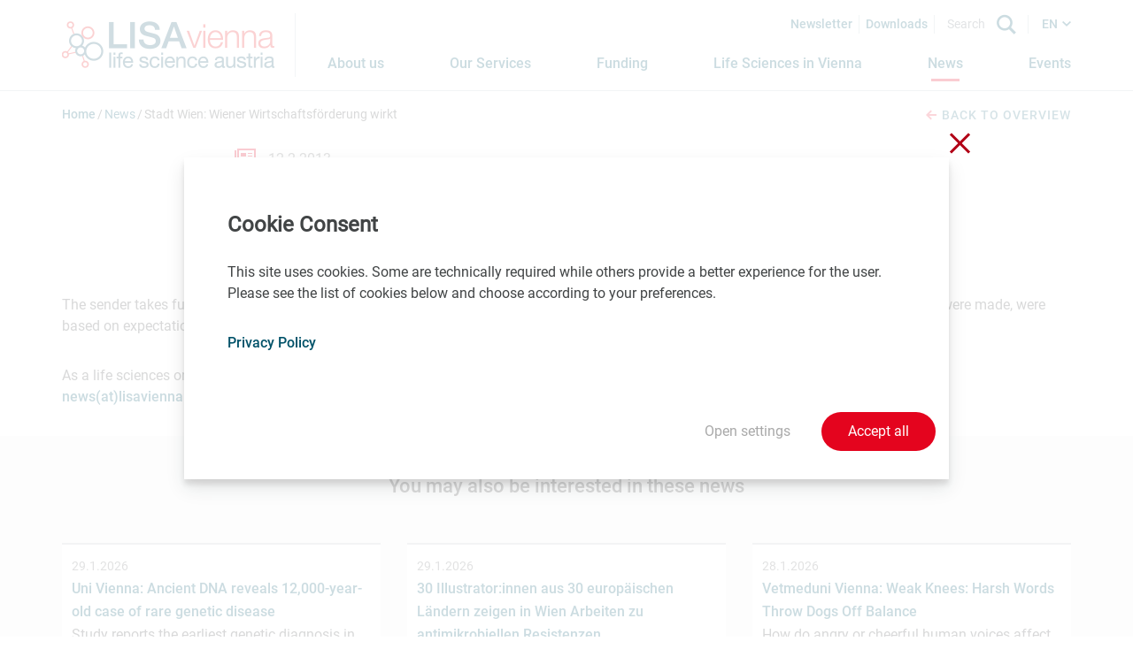

--- FILE ---
content_type: text/html; charset=utf-8
request_url: https://www.lisavienna.at/news/detail/stadt-wien-wiener-wirtschaftsfoerderung-wirkt/
body_size: 8389
content:
<!DOCTYPE html>
<html lang="en-GB">
<head>
    <meta charset="utf-8">

<!-- 
	Website by LIMESODA Interactive Marketing GmbH | www.limesoda.com

	This website is powered by TYPO3 - inspiring people to share!
	TYPO3 is a free open source Content Management Framework initially created by Kasper Skaarhoj and licensed under GNU/GPL.
	TYPO3 is copyright 1998-2026 of Kasper Skaarhoj. Extensions are copyright of their respective owners.
	Information and contribution at https://typo3.org/
-->

<link rel="icon" href="/_assets/78c88504e3a7e9120f02f47d6a14c0e1/Icons/FavIcons/favicon.ico" type="image/vnd.microsoft.icon">
<title>Stadt Wien: Wiener Wirtschaftsförderung wirkt - LISAvienna - life science austria</title>
<meta name="generator" content="TYPO3 CMS">
<meta name="viewport" content="width=device-width, initial-scale=1">
<meta name="robots" content="index,follow">
<meta property="og:title" content="Stadt Wien: Wiener Wirtschaftsförderung wirkt">
<meta property="og:type" content="article">
<meta property="og:url" content="https://www.lisavienna.at/news/detail/stadt-wien-wiener-wirtschaftsfoerderung-wirkt/">
<meta property="og:image" content="https://www.lisavienna.at/_assets/78c88504e3a7e9120f02f47d6a14c0e1/Images/og_lisa_news.jpg">
<meta property="og:image:width" content="1200">
<meta property="og:image:height" content="675">
<meta property="og:site_name" content="LISAvienna - life science austria">
<meta name="twitter:image" content="https://www.lisavienna.at/_assets/78c88504e3a7e9120f02f47d6a14c0e1/Images/twitter_lisa_news.jpg">
<meta name="twitter:card" content="summary">
<meta name="google" content="notranslate">
<meta name="apple-mobile-web-app-capable" content="no">
<meta name="format-detection" content="telephone=no">


<link rel="stylesheet" href="/typo3temp/assets/compressed/merged-b1718bfd0bbe5453830418ce9074a463-883b3b69cfd9fd1285b02169baf8dbea.css.gz?1769562014" media="all">






<script id="ls-cookie-consent" type="application/json">{"groups":{"group-3":{"cookie-1":{"gtm-trigger":"","mtm-trigger":"","header":["<script nonce=\"oa8K53gA\" type=\"text\/javascript\">\r\n  var _paq = window._paq = window._paq || [];\r\n  \/* tracker methods like \"setCustomDimension\" should be called before \"trackPageView\" *\/\r\n  _paq.push(['trackPageView']);\r\n  _paq.push(['enableLinkTracking']);\r\n  (function() {\r\n    var u=\"\/\/stats.aws.at\/\";\r\n    _paq.push(['setTrackerUrl', u+'matomo.php']);\r\n    _paq.push(['setSiteId', '20']);\r\n    var d=document, g=d.createElement('script'), s=d.getElementsByTagName('script')[0];\r\n    g.type='text\/javascript'; g.async=true; g.src=u+'matomo.js'; s.parentNode.insertBefore(g,s);\r\n  })();\r\n<\/script>\r\n<noscript><p><img src=\"\/\/stats.aws.at\/matomo.php?idsite=5&amp;rec=1\" style=\"border:0;\" alt=\"\" \/><\/p><\/noscript>"]}}},"options":{"forceConsent":false,"hideOptions":true,"noTracking":false},"rootPid":19}</script>

    
            
        

    
            
        

    
            
        

    <link
        rel="apple-touch-icon"
        sizes="180x180"
        href="/_assets/78c88504e3a7e9120f02f47d6a14c0e1/Icons/FavIcons/apple-touch-icon.png"
    />
    <link
        rel="icon"
        type="image/png"
        sizes="96x96"
        href="/_assets/78c88504e3a7e9120f02f47d6a14c0e1/Icons/FavIcons/favicon-96x96.png"
    />
    <link
        rel="manifest"
        href="/_assets/78c88504e3a7e9120f02f47d6a14c0e1/Icons/FavIcons/site.webmanifest"
    />
    <link
        rel="mask-icon"
        href="/_assets/78c88504e3a7e9120f02f47d6a14c0e1/Icons/FavIcons/safari-pinned-tab.svg"
        color="#005269"
    />
    <meta
        name="msapplication-TileColor"
        content=""
    />
    <meta
        name="theme-color"
        content="#ffffff"
    />


<!-- This site is optimized with the Yoast SEO for TYPO3 plugin - https://yoast.com/typo3-extensions-seo/ -->
</head>
<body id="p1827" class="page-1827 pagelevel-2 language-en backendlayout-pagets__default_content layout-0" itemscope itemtype="https://schema.org/WebPage">




<div id="wrapper">
    <div id="header">
        
<header>
    <div class="container-navbar">
        
                <a id="skipToContent" class="sr-only sr-only-focusable" href="#maincontent">
                    <span>Jump to main content</span>
                </a>
            
        <div class="container-header-content">
            <nav class="navbar navbar-expand-lg">
                <a class="navbar-brand" href="/" title="LISAvienna - back to home"><img alt="LISAvienna - Life Science Austria Vienna" src="/_assets/78c88504e3a7e9120f02f47d6a14c0e1/Images/Logos/lisavienna-logo.png" width="240" height="92" /></a>
                <button class="navbar-toggler" type="button" data-toggle="collapse" data-target="#navbarSupportedContent" aria-controls="navbarSupportedContent" aria-expanded="false" aria-label="open Navigation">
                    <span class="navbar-toggler-icon"></span>
                </button>

                <div class="collapse navbar-collapse" id="navbarSupportedContent">
                    <div class="navbar-top">
                        <a href="/newsletter/" class="nav-link-top">Newsletter</a>
                        <a href="/downloads/" class="nav-link-top">Downloads</a>
                        <form class="form-inline my-1 my-lg-0 search-form" action="/search/" name="form_kesearch_searchfield">
                            <input class="form-control mr-sm-2 search-field" type="search" name="tx_kesearch_pi1[sword]" placeholder="Search" aria-label="Search">
                            <button class="btn btn-outline-success my-2 my-sm-0 search-btn" aria-label="Search" type="submit"></button>
                        </form>
                        <div class="language-nav dropdown">
                            


        
        
    


        
        
    


    
        
                
                        <a href="/news/detail/stadt-wien-wiener-wirtschaftsfoerderung-wirkt/" hreflang="en-GB" class="langlinkACT dropdown toggle current-lang langEN" data-toggle="dropdown" role="button" aria-haspopup="true" aria-expanded="false">
                            EN
                        </a>
                    
            
    
        
                
                        <div class="dropdown-menu">
                            <ul class="languagemenu">
                                <li class="other-langlang">
                                    <a href="/de/news/detail/stadt-wien-wiener-wirtschaftsfoerderung-wirkt/" hreflang="de-AT" class="langlink langDE">
                                        DE
                                    </a>
                                </li>
                            </ul>
                        </div>
                    
            
    



                        </div>
                    </div>

                    <div class="navbar-bottom">
                        <ul class="navbar-nav mr-auto"><li class="nav-item"><a href="/about-us/" class="nav-link" title="This page informs on LISAvienna. Learn more about our focus, goals, activities, owners, team and network partners."><span>About us</span></a></li><li class="nav-item dropdown"><a href="/our-services/services-at-a-glance/" class="nav-link dropdown-toggle" data-toggle="dropdown" role="button" aria-haspopup="true" aria-expanded="false" title="Our Services"><span>Our Services</span></a><div class="dropdown-menu dropdown-main"><a href="/our-services/services-at-a-glance/" class="nav-item" title="Learn more about LISAvienna&#039;s free services on this page: information and consulting, networking and matching, expertise, and marketing.">Services at a Glance</a><a href="/our-services/information-consulting/" class="nav-item" title="This page informs on the free information and consulting services provided by LISAvienna. Contact us for an update on funding opportunities, lab space and contacts to development partners, leading customers and investors.">Information & Consulting</a><a href="/our-services/networking-matching/" class="nav-item" title="We let your network grow. This page provides information on LISAvienna&#039;s networking and matching services for the life sciences community in Vienna. For global players and investors only: LISAvienna Partnering">Networking & Matching</a><a href="/our-services/expertise/" class="nav-item" title="LISAvienna provides key data and information on success stories from the Viennese life sciences sector. Find out more here.">Expertise</a><a href="/our-services/marketing/" class="nav-item" title="Are you interested in current developments in the Vienna life sciences community? Please register for our newsletter and follow us on LinkedIn.">Marketing</a></div></li><li class="nav-item dropdown"><a href="/funding/on-raising-money/" class="nav-link dropdown-toggle" data-toggle="dropdown" role="button" aria-haspopup="true" aria-expanded="false" title="Funding"><span>Funding</span></a><div class="dropdown-menu dropdown-main"><a href="/funding/on-raising-money/" class="nav-item" title="Securing sufficient funding at the right time is a prerequisite for the success of every single life sciences company. LISAvienna&#039;s owners and network partners offer great opportunities for support in this regard. ">On Raising Money</a><a href="/funding/funding-opportunities/" class="nav-item" title="This page provides insights on funding opportunities for basic research, clinical research, preseed projects, start-ups, industrial R&amp;D projects and innovation, growth, investments and extension, internationalization and export and marketing and communication in the life sciences.">Funding Opportunities</a><a href="/funding/open-calls-deadlines/" class="nav-item" title="This pages shows a list of funding and support opportunities for the life sciences in Vienna. Find out more about when to submit your proposal. ">Open Calls & Deadlines</a><a href="/funding/private-equity/" class="nav-item" title="Learn more about private equity partners for biotech, pharma, medtech and digital health start-ups on this page. The list includes venture capital funds and refers to platforms that facilitate finding angel investors for example.">Private Equity</a></div></li><li class="nav-item dropdown"><a href="/life-sciences-in-vienna/interesting-facts/" class="nav-link dropdown-toggle" data-toggle="dropdown" role="button" aria-haspopup="true" aria-expanded="false" title="Life Sciences in Vienna"><span>Life Sciences in Vienna</span></a><div class="dropdown-menu dropdown-main"><a href="/life-sciences-in-vienna/interesting-facts/" class="nav-item" title="Learn more about biotech, pharma, medtech, digital health and related fields in Vienna.">Interesting Facts</a><a href="/life-sciences-in-vienna/for-start-ups/" class="nav-item" title="Starting a biotech or medical device company in Vienna means benefiting from a 360 degree support landscape nurturing a unique life sciences ecosystem. Various grants, loans and guarantees as well as free consulting services and flexible start-up offices are available in Vienna. ">For Start-ups</a><a href="/life-sciences-in-vienna/focusing-on-biotech-pharma/" class="nav-item" title="Vienna is the hub of the Austrian biotechnology and pharmaceutical industry. Read this page for some key facts and figures.">Focusing on Biotech & Pharma</a><a href="/life-sciences-in-vienna/medical-devices-made-in-vienna/" class="nav-item" title="Vienna can be considered a hub of the Austrian medical device industry. Learn more about key facts and figures here.">Medical Devices made in Vienna</a><a href="/life-sciences-in-vienna/global-market-leaders/" class="nav-item" title="Nearly all of the top 20 global market leaders in biotechnology, pharmaceuticals, and medical devices, ranked by sales in 2023, have established a strategic presence in Vienna. Learn more about the key players.">Global market leaders</a><a href="/life-sciences-in-vienna/business-location/" class="nav-item" title="The federal capital Vienna is the economic and political center of Austria. In Vienna, tradition, culture and quality of life combine in a unique way with the factors of a top economic center. Read this page to learn more about business related aspects.">Business Location</a><a href="/life-sciences-in-vienna/living-and-working-in-vienna/" class="nav-item" title="Vienna is a great city in the heart of Europe. Consider Austria&#039;s capital city for doing business or when  looking for a job opportunity in the life sciences.">Living and Working in Vienna</a></div></li><li class="nav-item active"><a href="/news/" class="nav-link" title="Here you can find a large number of news items relating to life sciences companies and research institutions in Vienna. LISAvienna covers biotech, pharma, medtech, digital health and related fields. "><span>News</span></a></li><li class="nav-item"><a href="/events/" class="nav-link" title="LISAvienna lists selected life sciences events here. Learn more about scheduled trade fairs and partnering meetings or events in Vienna and online."><span>Events</span></a></li></ul>
                    </div>
                </div>
            </nav>
        </div>
    </div>
</header>

    </div>
    <div id="main">
        <section role="main">
            
                    
    
            <div class="header-spacer">

            </div>
            <div class="container-subnav">
                <div class="container-breadcrumbs"><ol class="breadcrumbs" vocab="http://schema.org/" typeof="BreadcrumbList"><li property="itemListElement" typeof="ListItem"><a href="/" target="_self" property="item" typeof="WebPage" title="Home"><span property="name" class="name">Home</span></a></li><li property="itemListElement" typeof="ListItem"><a href="/news/" target="_self" property="item" typeof="WebPage" title="News"><span property="name" class="name">News</span></a></li><li property="itemListElement" typeof="ListItem" class="active">Stadt Wien: Wiener Wirtschaftsförderung wirkt</li></ol></div>
                
                    <div class="container-news-detail-link">
                        <a href="/news/" class="news-back-link">
                            <span class="icon-arrow_left"> </span>Back to overview
                        </a>
                    </div>
                
            </div>
        
    <div id="maincontent" class="content-wrapper content-wrapper-default">
        
        

<div class="section "><div id="c1357" class="frame frame-default frame-type-news_newsdetail frame-layout-0"><div class="news news-single"><div class="article" itemscope="itemscope" itemtype="http://schema.org/Article"><div class="section"><div class="container-news-detail"><svg xmlns="http://www.w3.org/2000/svg" id="Layer_1" data-name="Layer 1" viewBox="0 0 24 20"><title>Artboard 11</title><path d="M7,14H20v1H7Zm13-3H7v1H20Zm0-6H15V6h5Zm0,3H15V9h5ZM3,0V17.2a.51.51,0,1,1-1,0V2H0V18a2,2,0,0,0,2,2H22a2,2,0,0,0,2-2V0ZM22,17H5V2H22ZM13,5H7V9h6Z"/></svg><time class="news-detail-date" itemprop="datePublished" datetime="2013-02-12">
				12.2.2013
			</time><h1 class="news-tiltle" itemprop="headline">Stadt Wien: Wiener Wirtschaftsförderung wirkt</h1><div class="news-text-wrap" itemprop="articleBody"><p>Sorry, this entry is only available in <a href="https://www.lisavienna.at/de/news/detail/stadt-wien-wiener-wirtschaftsfoerderung-wirkt/" target="_self">German</a>!</p></div></div><div class="news-content"></div></div><div class="container-news"><p>The sender takes full responsibility for the content of this news item. Content may include forward-looking statements which, at the time they were made, were based on expectations of future events. Readers are cautioned not to rely on these forward-looking statements.</p><p>                    As a life sciences organization based in Vienna, would you like us to promote your news and events? If so, please send your contributions to <a href="#" data-mailto-token="nbjmup+ofxtAmjtbwjfoob/bu" data-mailto-vector="1">news(at)lisavienna.at</a>.</p></div><div class="related-news-events"><div class="section--nomargin section section--gray section--padding"><div class="news container-news"><!--TYPO3SEARCH_end--><header><h2 class="ce-headline-center headline-detail-related-news">You may also be interested in these news</h2><br></header><div class="news-list-view row-content"><div class="col-all-news col-sm-6 col-md-4"><div class="container-single-news"><div class="col-single-news articletype-0" itemscope="itemscope" itemtype="http://schema.org/Article"><time class="col-single-news-date" itemprop="datePublished" datetime="2026-01-29">
					29.1.2026
				</time><h2 itemprop="headline"><a class="col-single-news-title" title="Uni Vienna: Ancient DNA reveals 12,000-year-old case of rare genetic disease" href="/news/detail/uni-vienna-ancient-dna-reveals-12000-year-old-case-of-rare-genetic-disease/">
						Uni Vienna: Ancient DNA reveals 12,000-year-old case of rare genetic disease
					</a></h2><div class="lead" itemprop="description"><p>Study reports the earliest genetic diagnosis in humans and provides new insight into rare diseases in prehistory</p></div></div></div></div><div class="col-all-news col-sm-6 col-md-4"><div class="container-single-news"><div class="col-single-news articletype-0" itemscope="itemscope" itemtype="http://schema.org/Article"><time class="col-single-news-date" itemprop="datePublished" datetime="2026-01-29">
					29.1.2026
				</time><h2 itemprop="headline"><a class="col-single-news-title" title="30 Illustrator:innen aus 30 europäischen Ländern zeigen in Wien Arbeiten zu antimikrobiellen Resistenzen" href="/news/detail/30-illustratorinnen-aus-30-europaeischen-laendern-zeigen-in-wien-arbeiten-zu-antimikrobiellen-resistenzen/">
						30 Illustrator:innen aus 30 europäischen Ländern zeigen in Wien Arbeiten zu antimikrobiellen Resistenzen
					</a></h2><div class="lead" itemprop="description"><p>Wissenschaftliche Evidenz wird im One-Health-Ansatz in visuelle Geschichten übersetzt – Auftakt einer Europa-Tour im…</p></div></div></div></div><div class="col-all-news col-sm-6 col-md-4"><div class="container-single-news"><div class="col-single-news articletype-0" itemscope="itemscope" itemtype="http://schema.org/Article"><time class="col-single-news-date" itemprop="datePublished" datetime="2026-01-28">
					28.1.2026
				</time><h2 itemprop="headline"><a class="col-single-news-title" title="Vetmeduni Vienna: Weak Knees: Harsh Words Throw Dogs Off Balance" href="/news/detail/vetmeduni-vienna-weak-knees-harsh-words-throw-dogs-off-balance/">
						Vetmeduni Vienna: Weak Knees: Harsh Words Throw Dogs Off Balance
					</a></h2><div class="lead" itemprop="description"><p>How do angry or cheerful human voices affect the balance of dogs? This question was not about emotional stability but…</p></div></div></div></div></div><a class="news-all-link" href="/news/">
                    All news<span class="icon-arrow_right"></span></a><!--TYPO3SEARCH_begin--></div></div></div></div></div></div></div>


        
    </div>

                
        </section>
    </div>
    <div id="footer">
        
<footer>
    <div class="container-footer-top">
        <div class="container-footer-content">
            <div class="container-top">
                <div class="container-text">
                    
                        
                    <span class="p-bold">ARGE LISAvienna</span>
                    <p>Karl-Farkas-Gasse 18<br>
                    1030 Vienna, Austria<br>
                    <a href="mailto:office@lisavienna.at">office@lisavienna.at</a><br>
                    </p>
                
                    
                </div>
                <div class="container-top-right">
                    <div class="container-social-icons">
                        <ul>
                            
                                    <li><a target="_blank" title="LISAvienna on LinkedIn" href="https://www.linkedin.com/company/life-science-austria-vienna---lisavienna/"><span class="icon-in"></span></a></li>
                                
                        </ul>
                    </div>
                    <div class="container-navigation">
                        <ul>
                            <li><a href="/contact/" title="We will be pleased to answer any questions you may have about our services or about life sciences in Vienna."><span>Contact</span></a></li><li><a href="/imprint/" title="Learn more about this website&#039;s content, media owner, editor and content manager. "><span>Imprint</span></a></li><li><a href="/privacy-policy/" title="Learn more about cookies and other technical issues linked with web analytics, maps, registration forms, mailing lists and social media functions connected with our website."><span>Privacy Policy</span></a></li><li><a href="/barrier-free-access/" title="ARGE LISAvienna seeks to make its website accessible to all people according to the Austrian law implementing the European Union Directive (EU) 2016/2102."><span>Barrier-free access</span></a></li>
                        </ul>
                    </div>
                </div>
            </div>
        </div>
        
                <div class="container-footer-bottom">
                    <div class="container-footer-content">
                        <div class="container-logo">
                            <div class="container-memberlogo">
                                <a target="_blank" href="http://www.lifescienceaustria.at/">
                                    <img alt="Life Science Austria" src="/_assets/78c88504e3a7e9120f02f47d6a14c0e1/Images/Icons/lifescienceaustria.svg" width="430" height="30" />
                                </a>
                            </div>
                            <div class="footer-logos">
                                <a target="_blank" class="aws footer-logo-link" href="https://www.aws.at/en/">
                                    <img class="footer-logo" alt="AWS" src="/_assets/78c88504e3a7e9120f02f47d6a14c0e1/Images/Icons/aws.svg" width="91" height="36" />
                                </a>
                                <a target="_blank" class="waw footer-logo-link" href="https://viennabusinessagency.at/">
                                    <img class="footer-logo" alt="Vienna Business Agency" src="/_assets/78c88504e3a7e9120f02f47d6a14c0e1/Images/Icons/viennabusinessagency.svg" width="36" height="36" />
                                </a>
                                <a target="_blank" class="bmwet footer-logo-link" href="https://www.bmwet.gv.at/en.html">
                                    <img class="footer-logo bmwet-logo" alt="Federal Ministry Economy, Energy and Tourism" src="/_assets/78c88504e3a7e9120f02f47d6a14c0e1/Images/Icons/BMWET_Logo_EN.svg" width="64" height="64" />
                                </a>
                                <a target="_blank" class="stadtwien footer-logo-link" href="https://www.wien.gv.at/english/">
                                    <img class="footer-logo" alt="City of Vienna" src="/_assets/78c88504e3a7e9120f02f47d6a14c0e1/Images/Icons/logo_s_w_en.svg" width="105" height="36" />
                                </a>
                            </div>
                        </div>
                    </div>
                </div>
            
    </div>
</footer>


    </div>
</div>

<div class="tx-ls-cookie-consent">
    
    <div class="cookie-panel" data-lscookie-panel="1" role="dialog" aria-labelledby="cookiePanelHeader" aria-describedby="cookiePanelDescription">
        <div class="cookie-panel__inner">
            
                <button class="cookie-panel__close" data-lscookie-close>
                    <span class="sr-only">Close without saving</span>
                    <span class="cookie-panel__close--one"></span>
                    <span class="cookie-panel__close--two"></span>
                </button>
            
            <div class="cookie-panel__panel">
                <h2 class="c-p-header" id="cookiePanelHeader">Cookie Consent</h2>
                <div class="c-p-description" id="cookiePanelDescription">
                    <p>This site uses cookies. Some are&nbsp;technically required while others provide a better experience for the user. Please see the list of cookies below and choose according to your preferences.</p>
                </div>
                
                    <div class="c-p-link">
                        <a href="/privacy-policy/">Privacy Policy</a>
                    </div>
                
                <div class="c-p-selection c-p-selection--hidden" id="cookieSelection">
                    
                        <div class="c-p-group">
                            <div class="c-p-group__header">
                                <div class="c-p-group__header-left">
                                    <div class="c-p-group__name">
                                        <h3>
                                            Technically required cookies
                                        </h3>
                                        <span>
                                            (
                                                0
                                                Service
                                            )
                                        </span>
                                    </div>
                                    <p>Cookies that are technically required.</p>
                                </div>
                                <div class="c-p-group__header-right">
                                    <div class="checkbox checkbox--slider checkbox--disabled">
                                        <span>no</span>
                                        <input
                                            class="checkbox-input"
                                            data-lscookie-grp="group-1" id="group-1" type="checkbox"
                                            checked disabled value="group-1" />
                                        <label class="checkbox-label checkbox-label--hidden" for="group-1">
                                            <span class="sr-only">
                                                Technically required cookies (
                                                0
                                                Service
                                                )
                                            </span>
                                        </label>
                                        <div class="checkbox-slider__switch">
                                        </div>
                                        <span>yes</span>
                                    </div>
                                </div>
                            </div>
                            
                        </div>
                    
                        <div class="c-p-group">
                            <div class="c-p-group__header">
                                <div class="c-p-group__header-left">
                                    <div class="c-p-group__name">
                                        <h3>
                                            Analytics/Statistics
                                        </h3>
                                        <span>
                                            (
                                                1
                                                Service
                                            )
                                        </span>
                                    </div>
                                    <p>Matomo is an analytics software that is in compliance with the GDPA and hosted in Europe. It is used to collect statistical data that help us improve on our online services.</p>
                                </div>
                                <div class="c-p-group__header-right">
                                    <div class="checkbox checkbox--slider">
                                        <span>no</span>
                                        <input
                                            class="checkbox-input"
                                            data-lscookie-grp="group-3" id="group-3" type="checkbox"
                                             value="group-3" />
                                        <label class="checkbox-label checkbox-label--hidden" for="group-3">
                                            <span class="sr-only">
                                                Analytics/Statistics (
                                                1
                                                Service
                                                )
                                            </span>
                                        </label>
                                        <div class="checkbox-slider__switch">
                                        </div>
                                        <span>yes</span>
                                    </div>
                                </div>
                            </div>
                            
                                <div class="c-p-group__cookies">
                                    
                                        
                                        
                                        <div class="c-p-cookie">
                                            <div class="c-p-cookie__top">
                                                <span class="c-p-cookie__name">Matomo</span>
                                                <div class="checkbox checkbox--slider">
                                                    <span>no</span>
                                                    <input
                                                        class="checkbox-input"
                                                        data-lscookie-parent="group-3" data-lscookie-cookie="cookie-1" id="cookie-1"
                                                        type="checkbox"  value="cookie-1" />
                                                    <label class="checkbox-label checkbox-label--hidden" for="cookie-1"><span class="sr-only">Matomo</span></label>
                                                    <div class="checkbox-slider__switch">
                                                    </div>
                                                    <span>yes</span>
                                                </div>
                                            </div>
                                            <div class="c-p-cookie__bottom">
                                                <span>Matomo.org</span>
                                                
                                                    <a role="button" aria-expanded="false" aria-controls="detail1" href="#" class="c-p-cookie__toggle" data-lscookie-toggle="#detail1">
                                                        <span class="c-p-cookie__toggle-show">
                                                            Show details
                                                        </span>
                                                        <span class="c-p-cookie__toggle-hide">
                                                            Hide details
                                                        </span>
                                                    </a>
                                                
                                            </div>
                                            <div class="c-p-cookie__detail" id="detail1">
                                                <p>Cookie Details:</p><ul> 	<li><strong>Name</strong>: _pk_id<br> 	<strong>Used for</strong>: Is used to store an unique ID for each user<br> 	<strong>Duration</strong>: 13 Months</li> 	<li><strong>Name</strong>:&nbsp;_pk_ses, _pk_cvar, _pkhsr<br> 	<strong>Used for</strong>:&nbsp;Session cookies that store temporary data<br> 	<strong>Duration</strong>:&nbsp;30 minutes</li> 	<li><strong>Name</strong>: mtm_consent<br> 	<strong>Used for</strong>: Stores cookie preferences<br> 	<strong>Duration</strong>: 30 years</li> </ul>
                                                <p></p>
                                            </div>
                                        </div>
                                    
                                </div>
                            
                        </div>
                    
                    
                        <div class="c-p-selection__controls">
                            <button type="button" data-lscookie-save class="c-p-btn c-p-btn--save">
                                Accept selected
                            </button>
                            <button type="button" data-lscookie-save data-lscookie-grp="none" class="c-p-btn c-p-btn--reject">
                                Reject all
                            </button>
                        </div>
                    
                </div>
            </div>
            <div class="c-p-controls">
                
                        <button type="button" data-lscookie-toggle="#cookieSelection" aria-expanded="false" class="c-p-btn c-p-btn--settings">
                            <span>Open settings</span>
                            <span>Close settings</span>
                        </button>
                    
                <button type="button" data-lscookie-save data-lscookie-grp="all" class="c-p-btn c-p-btn--save-all">
                    Accept all
                </button>
            </div>
        </div>
    </div>

</div>
<script src="/typo3temp/assets/compressed/merged-4e3a3734b124cc0c76c9cd90296a6cd2-275fcd9b08da3a6cd320506b1509bba6.js.gz?1769562014"></script>
<script src="/typo3temp/assets/compressed/merged-44821890d322e407679acffcb6db1144-fe66d24554d7e3d1dda74ed4807bab03.js.gz?1769562014"></script>
<script async="async" src="/typo3temp/assets/js/7f6f4007061a3385249e7e32f51dfafe.js?1744198544"></script>


</body>
</html>